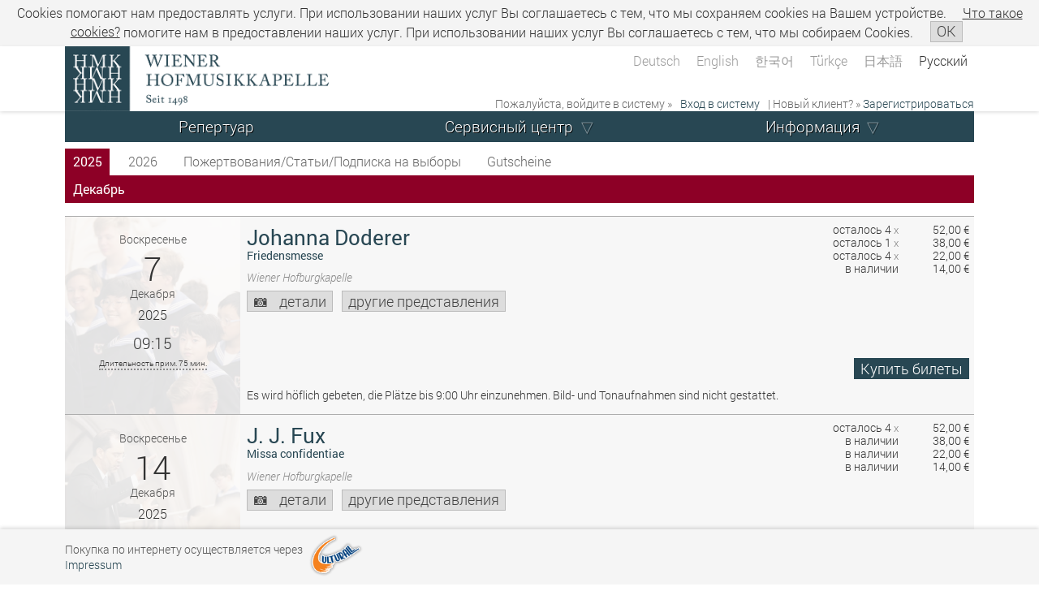

--- FILE ---
content_type: text/html; charset=UTF-8
request_url: https://www.culturall.com/ticket/hmk/performance_schedule.mc?language=11&month=4&view=month&year=2022&process_mode=normal&type=month_menu
body_size: 14540
content:
<!DOCTYPE html>
<html>
<head>
<!-- SIP .200.47 -->

  <title>Wiener Hofmusikkapelle</title>

  <meta charset="UTF-8" />
	<meta name="author" content="Culturall HandelsgmbH." />
  <meta name="description" content="Komödie am Kai/Culturall" />
  <meta name="keywords" content="Komödie am Kai/Culturall" />
  <meta name="viewport" content="width=device-width, initial-scale=1" />


	<link rel="stylesheet" type="text/css" href="/ticket/hmk/styles/jqueryui/jqueryui.mos" />
	<link rel="stylesheet" type="text/css" href="/ticket/hmk/styles/default.mos" />
	<link rel="stylesheet" type="text/css" href="/ticket/hmk/styles/performance_schedule.mos" />

  
<script type="text/javascript" src="/ticket/hmk/javascript/jquery/jquery.js"></script>
<script type="text/javascript" src="/ticket/hmk/javascript/jqueryui/jqueryui.js"></script>

<script type="text/javascript">
/* <![CDATA[ */
var js_time_begin = Math.floor((new Date().getTime())/1000);
var server_time_at_page_load = 1765066324;
window.global_ajax_requests_running = 0;
window.global_current_customer_number = '';
var $jQuery = jQuery.noConflict();
$jQuery.ajaxSetup({
	'timeout': 90000,
	'traditional': true,
	'cache': false,
	'type': 'POST',
	'headers':{
		'cache-control': 'no-cache'
	}
});
$jQuery(document).ajaxError(function (e, jqXHR, ajaxSettings, thrownError) {
    if (jqXHR.status === 0 || jqXHR.readyState === 0) {
      return;
    }
});
$jQuery('html').ajaxStart(function() {
	window.global_ajax_requests_running++;
	document.documentElement.style.cursor = 'progress';
});
$jQuery('html').ajaxComplete(function() {
	window.global_ajax_requests_running--;
	if (window.global_ajax_requests_running <= 0) {
		document.documentElement.style.cursor = 'auto';
		window.global_ajax_requests_running = 0;
	}
});
$jQuery(document).ready(function () {
	$jQuery(document).keyup(function(e) {
		if(e.keyCode === 27) {
			e.preventDefault();
		}
	});

  get_global_device_info(false);

  try {
		window.addEventListener('resize', function() {get_global_device_info(true);}, false);
  } catch (e) {}

  try {
    window.addEventListener('orientationchange', function () {get_global_device_info(true);});
  } catch (e) {}

  try {
    window.onresize = get_global_device_info(true);
  } catch (e) {}

  try {
    if (!navigator.cookieEnabled) {
      $jQuery('#enable_cookies_info').css('display', '');
    }
  } catch (e) {}




});
var tab_id;
try {
	tab_id = window.sessionStorage.getItem('tab_id');
	if (tab_id === null) {
		window.sessionStorage.setItem('tab_id', 'tab_id_'+parseInt(Math.random()*10000000000000000));
	}
	tab_id = window.sessionStorage.getItem('tab_id');
} catch (err) {
}

$jQuery.ajaxPrefilter(function (options, originalOptions, jqXHR) {
	if (options.processData == true) {

    var js_time_now = Math.floor((new Date().getTime())/1000);
    var seconds_since_page_load = (js_time_now-js_time_begin);

    options.data = jQuery.param($jQuery.extend(originalOptions.data||{}, {
      '___browser_tab_id': ((tab_id !== null)?tab_id:'not_supported'),
      '___client_time_at_ajax_request': js_time_now,
      '___seconds_since_page_load': seconds_since_page_load,
			'___server_time_at_page_load': server_time_at_page_load,
      '___random_page_generation_id': 3664450421
    }));
  }
});
function userAborted (requestObject) {
	if (((requestObject.status + requestObject.readyState) == 0) && (requestObject.statusText != "timeout")) {
		return true;
	}
  return false;
}
function isScrolledIntoView (elem, offset) {
	if (elem == null) {
		return false;
	}
	var docViewTop = $jQuery(window).scrollTop();
	var docViewBottom = docViewTop + $jQuery(window).height();

	var checkTop = docViewTop;
	var checkBottom = docViewBottom;

	if (typeof(offset) == 'number') {
		checkTop = (docViewTop-offset);
		checkBottom = (docViewBottom+offset);
	}

	var elemTop = $jQuery(elem).offset().top;
	var elemBottom = elemTop + $jQuery(elem).height();

	return ((elemTop <= checkBottom) && (elemBottom >= checkTop));
}
function scrollElementIntoView (elem, offset) {
  if ($jQuery(elem).length > 0) {
    if (!isScrolledIntoView(elem, offset*-1)) {
      var current_element_offset = $jQuery(elem).offset().top;

      $jQuery('body, html').stop().animate({ scrollTop: current_element_offset-offset }, 200);
    }
  }
}
function show_full_overlay_loader (text) {
	if ($jQuery('#_full_overlay_loader').length > 0) {
    $jQuery('#_full_overlay_loader_text').html(text);
  } else {
		$jQuery('body').prepend('<div id="_full_overlay_loader" style="top: 0;  left: 0;  width: 100vw;  height: 100vh;  z-index: 2000;  position: fixed;  background-color: rgba(0, 0, 0, 0.7); display: flex;  flex-flow:column nowrap;  justify-content: center;  align-items: center;  padding-top: 2%;"><div class="progress_bar_animation_container"><div></div></div><div id="_full_overlay_loader_text" style="text-align: center; font-size: 1.5em; text-shadow: 0 0.1em 0.1em #000; text-align: center; color: #FFF; line-height: 2em;">'+text+'</div></div>');
	}
}
function numPadButtonWithoutNumlock (event) {
	var returnval = false;
  try {
    if (event.code.substr(0, 6) == 'Numpad') {
      if (!event.key.match(/^\d$/)) {
        returnval = true;
      }
    }
  } catch (e) {}
  return returnval;
}
function hide_full_overlay_loader () {
	if ($jQuery('#_full_overlay_loader').length > 0) {
		$jQuery('#_full_overlay_loader').remove();
	}
}
function show_general_error_message_dialog (text, modal) {
	var new_error_message_dialog_id = '_error_message_dialog_'+parseInt(Math.random()*10000000000000000);
  $jQuery('body').prepend('<div id="'+new_error_message_dialog_id+'" style="display: none;"><div class="err">'+text+'</div></div>');
	$jQuery('#'+new_error_message_dialog_id).dialog({
		'dialogClass': '_general_error_message_dialog',
		'resizable': false,
    'width': 500,
		'title': 'Внимание',
		'modal': modal,
		'buttons': [
			{
				'text': 'OK',
        'class': 'process',
				'click': function () {
					$jQuery(this).dialog('destroy');
				}
			}
		]
	});
}
function show_general_message_dialog (text, title, modal) {
	show_general_message_dialog(text, title, modal, null);
}
function show_general_message_dialog (text, title, modal, extraClasses) {
	show_general_message_dialog(text, title, modal, extraClasses, null);
}
function show_general_message_dialog (text, title, modal, extraClasses, eval_after_ok) {
	var new_general_message_dialog_id = '_general_message_dialog_'+parseInt(Math.random()*10000000000000000);
  $jQuery('body').prepend('<div id="'+new_general_message_dialog_id+'" style="display: none;"><div class="_general_message_dialog_content">'+text+'</div></div>');
	$jQuery('#'+new_general_message_dialog_id).dialog({
		'dialogClass': '_general_message_dialog'+(((extraClasses != null) && (extraClasses.length > 0))?' '+extraClasses:''),
		'resizable': false,
		'title': title,
		'modal': modal,
    'close': function (event, ui) {
      if (eval_after_ok != null) {
        try {
          $jQuery.globalEval(eval_after_ok);
        } catch (e) {}
      }
    },
		'buttons': [
			{
				'text': 'OK',
        'class': 'process',
				'click': function () {
					$jQuery(this).dialog('destroy');
          if (eval_after_ok != null) {
            try {
              $jQuery.globalEval(eval_after_ok);
            } catch (e) {}
          }
				}
			}
		]
	});
}
function show_general_question_dialog (text, title, modal, extraClasses, eval_after_option_1, eval_after_option_2, eval_after_close, option_1_text, option_2_text) {
	var new_general_question_dialog_id = '_general_question_dialog_'+parseInt(Math.random()*10000000000000000);
  $jQuery('body').prepend('<div id="'+new_general_question_dialog_id+'" style="display: none;"><div class="_general_question_dialog_content">'+text+'</div></div>');
	$jQuery('#'+new_general_question_dialog_id).dialog({
		'dialogClass': '_general_question_dialog'+(((extraClasses != null) && (extraClasses.length > 0))?' '+extraClasses:''),
		'resizable': false,
		'title': title,
		'width': '30em',
		'modal': modal,
    'close': function (event, ui) {
      if (eval_after_close != null) {
        try {
          $jQuery.globalEval(eval_after_close);
        } catch (e) {}
      }
    },
		'buttons': [
			{
				'text': option_1_text,
        'class': 'process',
				'click': function () {
					$jQuery(this).dialog('destroy');
          if (eval_after_option_1 != null) {
            try {
              $jQuery.globalEval(eval_after_option_1);
            } catch (e) {}
          }
				}
			},
			{
				'text': option_2_text,
				'click': function () {
					$jQuery(this).dialog('destroy');
          if (eval_after_option_2 != null) {
            try {
              $jQuery.globalEval(eval_after_option_2);
            } catch (e) {}
          }
				}
			}
		]
	});
}
function kill_iframe () {
  if (self != parent) {
    var new_location = self.location;

    var matched_location = self.location.href.match(/^https:\/\/.+/);
    if ((typeof(matched_location) !== 'undefined') && (matched_location !== null)) {
      var matched_args = self.location.href.match(/\?/);
      if ((typeof(matched_args) !== 'undefined') && (matched_args !== null)) {
        new_location = new_location+'&iframe_killed=1';
      } else {
        new_location = new_location+'?iframe_killed=1';
      }
    }

    parent.location = new_location;
  }
}
function open_center_overlay_iframe (url) {
  open_center_overlay_iframe(url, null);
}
function open_center_overlay_iframe (url, max_width_px) {
  if ((url == null) || (url.length == 0)) return ;
  if ($jQuery('#_center_iframe_overlay').length > 0) {
    $jQuery('#_center_iframe_overlay').remove()
  }

  try {stopCount();} catch (e) {}

  $jQuery('body').append('<div id="_center_iframe_overlay"><div id="_cio_container"'+((max_width_px != null)?' style="max-width: '+max_width_px+'px"':'')+'><div id="_cio_content"></div></div></div>');

  setTimeout(function () {$jQuery('#_cio_content').append('<iframe id="_center_iframe_overlay_iframe" name="cult_center_modal_iframe" src="'+url+'"></iframe>'); }, 30);
}
function get_global_device_info (reload) {

  if ((typeof(window.udi) !== 'Object') || reload) {
    window.udi = new Object();

    window.udi.touchEnabled = false;
    window.udi.touchPoints = -1;
    window.udi.hasMouse = false;

    window.udi.innerHeightPx = -1;
    window.udi.innerWidthPx = -1;
    window.udi.innerDiameterPx = -1;

    window.udi.screenHeightPx = -1;
    window.udi.screenWidthPx = -1;
    window.udi.screenDiameterPx = -1;

    window.udi.browserName = 'unknown';
    window.udi.browserCodeName = 'unknown';
    window.udi.browserVersion = 'unknown';
    window.udi.platform = 'unknown';

    window.udi.os = 'unknown';

    window.udi.is_culturall_app = false;
    window.udi.culturall_app_type = 'unknown';
    window.udi.is_culturall_app_android = false;
    window.udi.is_culturall_app_ios = false;

    window.udi.deviceType = 'unknown';


    try {
      if ("maxTouchPoints" in navigator) {
        window.udi.touchEnabled = navigator.maxTouchPoints > 0;
        window.udi.touchPoints = navigator.maxTouchPoints;
      } else if ("msMaxTouchPoints" in navigator) {
        window.udi.touchEnabled = navigator.msMaxTouchPoints > 0;
        window.udi.touchPoints = navigator.msMaxTouchPoints;
      } else {
        var mQ = window.matchMedia && matchMedia("(pointer:coarse)");
        if (mQ && mQ.media === "(pointer:coarse)") {
          window.udi.touchEnabled = !!mQ.matches;
        } else if ('orientation' in window) {
          window.udi.touchEnabled = true;
        } else {
          var UA = navigator.userAgent;
          window.udi.touchEnabled = (
            /\b(BlackBerry|webOS|iPhone|IEMobile)\b/i.test(UA) ||
            /\b(Android|Windows Phone|iPad|iPod)\b/i.test(UA)
          );
        }
      }

      if (window.udi.hasOwnProperty('touchEnabled') && !window.udi.hasOwnProperty('touchEnabled')) {
        window.udi.touchPoints = 1;
      }
    } catch (e) { window.udi.error_touch = e.message; }


    try {
      if (matchMedia('(pointer:fine)').matches) {
        window.udi.hasMouse = true;
      } else {
        window.udi.hasMouse = false;
      }
    } catch (e) { window.udi.error_mouse = e.message; }



    try {
      window.udi.innerHeightPx = window.innerHeight;
      window.udi.innerWidthPx = window.innerWidth;
      window.udi.innerDiameterPx = Math.round(Math.sqrt(Math.pow(window.innerHeight, 2)+Math.pow(window.innerWidth, 2)));

      window.udi.screenHeightPx = window.screen.height;
      window.udi.screenWidthPx = window.screen.width;
      window.udi.screenDiameterPx = Math.round(Math.sqrt(Math.pow(window.screen.height, 2)+Math.pow(window.screen.width, 2)));
    } catch (e) { window.udi.error_dimensions = e.message; }


    try {
      window.udi.browserName = navigator.appName;
      window.udi.browserCodeName = navigator.appCodeName;
      window.udi.browserVersion = navigator.appVersion;
      window.udi.platform = navigator.platform;
    } catch (e) { window.udi.error_browser = e.message; }


    try {
      if (navigator.appVersion.indexOf("X11") != -1) window.udi.os = 'unix';
      if (navigator.appVersion.indexOf("Linux") != -1) window.udi.os = 'linux';
      if (navigator.appVersion.indexOf("Win") != -1) window.udi.os = 'windows';
      if (navigator.appVersion.indexOf("Mac") != -1) window.udi.os = 'macos';
      if (navigator.appVersion.indexOf("Android") != -1) window.udi.os = 'android';
      if (
            (   navigator.appVersion.match(/(iPad)/) ||
                (navigator.platform === 'MacIntel' && navigator.maxTouchPoints > 1)
            ) ||
            (
              navigator.appVersion.match(/(iPhone)/) ||
              navigator.appVersion.match(/(iPod)/)
            )
          ) {
        window.udi.os = 'ios';
      }
    } catch (e) { window.udi.error_os = e.message; }




    try {


      if (typeof(CulturallApp) !== 'undefined') {
        window.udi.is_culturall_app = true;
        window.udi.os = 'android';
      } else if (
        (typeof(window) !== 'undefined') &&
        (typeof(window.webkit) !== 'undefined') &&
        (typeof(window.webkit.messageHandlers) !== 'undefined') &&
        (typeof(window.webkit.messageHandlers.webViewComm) !== 'undefined')
      ) {
        window.udi.is_culturall_app = true;
        window.udi.os = 'ios';
      }

      if (window.udi.is_culturall_app && (window.udi.os === 'android')) {
        window.udi.is_culturall_app_android = true;
      } else { window.udi.is_culturall_app_android = false; }

      if (window.udi.is_culturall_app && (window.udi.os === 'ios')) {
        window.udi.is_culturall_app_ios = true;
      } else { window.udi.is_culturall_app_ios = false; }
    } catch (e) { window.udi.error_app = e.message; }






    try {
      window.udi.deviceType = 'desktop';
      if (  (!window.udi.hasMouse && window.udi.touchEnabled) ||
            (window.udi.culturall_app)
      ) {
        window.udi.deviceType = 'mobile';
      }
    } catch (e) { window.udi.error_device_type = e.message; }







    try {
      if (!navigator.cookieEnabled) {
        window.udi.cookiesDisabled = true;
      } 
    } catch (e) { window.udi.error_cookiesDisabled = e.message; }



    if (!reload) {
      $jQuery.ajax({
        'url': '/ticket/hmk/ajax/device_info.mc',
        'dataType': 'json',
        'data': {
          'get': 'set_device_info',
          'device_info_json_string': JSON.stringify(window.udi)
        },
        'beforeSend': function() {},
        'success': function(json) {
          if (typeof(json.script) != 'undefined') $jQuery.globalEval(json.script);
        },
        'error': function(requestObject, statusText, exceptionObject) {}
      });
    }

  }



  return window.udi;
}
/* ]]> */
</script>





	<script type="text/javascript">
	/* <![CDATA[ */
	$jQuery(document).ready(function() {
		var element_counter = 0;
		switch_to_right_align_after_elements = 2;
		$jQuery('#menu > ul > li').each(function (index, li_element) {
			if (element_counter >= switch_to_right_align_after_elements) {
				$jQuery(li_element).addClass('align_from_right');
			} else {
				$jQuery(li_element).addClass('align_from_left');
			}
			element_counter++;
		});


		$jQuery('body').prepend('<div id="em_checker_temp" style="width: 1em; visibility: hidden;"></div>');
		var em1_pixelsize = document.getElementById('em_checker_temp').clientWidth;
		var ww = document.body.clientWidth;
		$jQuery('#em_checker_temp').remove();
		if (false || ((ww/em1_pixelsize) < 49)) {
			$jQuery("#menu li.expand > div > span.text_only > span, #menu li.expand > div > span > a").click(function(event) {
				event.preventDefault();
				$jQuery(this).parents('li').first().toggleClass('hover');
			});
		}
		if ($jQuery('.ticket_help_teaser').length) {
			$jQuery('.ticket_help_teaser').prepend('<div class="ticket_help_teaser_toggle" onclick="toggle_ticket_help_teaser();">X</div>');
			if ((ww/em1_pixelsize) < 78) {
				setTimeout(function () {
					$jQuery('.ticket_help_teaser').addClass('highlighted ticket_help_teaser_toggled')
					$jQuery('.ticket_help_teaser').switchClass('highlighted', '', 100, function () {
						$jQuery('.ticket_help_teaser').switchClass('', 'highlighted', 100, function () {
							$jQuery('.ticket_help_teaser').switchClass('highlighted', '', 100, function () {
							});
						});
					});
				}, 20000);
			} else {
				$jQuery('.ticket_help_teaser').addClass('ticket_help_teaser_toggled');
			}
		}

	});

	function toggle_ticket_help_teaser () {
		$jQuery('.ticket_help_teaser').toggleClass('ticket_help_teaser_toggled');
	}

	function toggle_menu () {
		$jQuery('#menu_container').toggleClass('menu_toggled');
	}

	/* ]]> */
	</script>


</head>
<body id="body" class="process_mode_normal desktop">
<div class="cookie_info_box" id="cookie_info_box">
<p>Cookies помогают нам предоставлять услуги. При использовании наших услуг Вы соглашаетесь с тем, что мы сохраняем сookies  на Вашем устройстве. <a href="javascript: void(0);" onclick="$jQuery('#cookie_info_box_additional_info').show('blind'); $jQuery('#cookie_info_box').addClass('cookie_info_box_additional_info_open'); return false;">Что такое сookies?</a> <span class="extra_note">помогите нам в предоставлении наших услуг. При использовании наших услуг Вы соглашаетесь с тем, что мы собираем Cookies.</span> <a href="javascript: void(0);" onclick="$jQuery.ajax({type: 'POST', url: '/ticket/hmk/ajax/cookie.mc', data: ({'get' : 'set_hide_cookie_info', 'hide': 1})}); $jQuery('#cookie_info_box').hide('blind'); try {$jQuery('#body').addClass('cookie_info_hidden')} catch (e) {}; return false;" class="button"><span>OK</span></a></p>
<div class="additional_info" id="cookie_info_box_additional_info" style="display:none;">
<h1>Общая информация</h1>
<p>При посещении нашей страницы, если Вы разрешаете cookies в браузере/прочей программе, это означает для нас, что Вы желаете пользоваться нашими продуктами и услугами и соглашаетесь с использованием cookies.</p>
<h1>о сookies и как мы их используем</h1>
<p>Сookies - небольшие текстовые файлы, которые сохраняются на диске Вашего компьютера/прочего устройства. Они содержат идентификационный номер, по которому наша система распознает Ваше устройство и Вас как пользователя.</p>
<p>Также сookies используются для:</p>
<ul>
<li>сохранения билетов и прочих артикулов в корзине</li>
<li>логина текущего пользователя</li>
<li>индивидуальной сервисной информации</li>
<li>улучшения безопасности</li>
<li>избежания попыток онлайн-мошенничества</li>
</ul>
<p>С сookies Вы можете пользоваться всеми нашими сервисами.<br/>
Если Вы деактивировали в браузере принятие сookies, Вы не сможете, например, помещать билеты и артикулы в корзину, а также использовать прочие сервисы, где необходима идентификация пользователя.</p>
<h1>Настройки браузера</h1>
<p>В меню "Справка" Вашего браузера Вы можете найти более подробную информацию о том, как настроить Ваш браузер на прием и блокирование сookies.</p>
</div>
</div>


	<div id="main_container">
		<div id="main">
			<div id="header_container">
				<div id="header">
					<div id="header_top_container">
						<div id="header_top">
							<div id="header_top_logo"></div>
							<div id="header_top_text">Wiener Hofmusikkapelle</div>
							<div class="language_select_container">
								<div class="language_select">
									<div class="language_select_links">
										<a  href="/ticket/hmk/performance_schedule.mc?type=month_menu&amp;year=2022&amp;process_mode=normal&amp;view=month&amp;month=4&amp;language=1">Deutsch</a>										<a  href="/ticket/hmk/performance_schedule.mc?process_mode=normal&amp;view=month&amp;month=4&amp;language=2&amp;type=month_menu&amp;year=2022">English</a>										<a  href="/ticket/hmk/performance_schedule.mc?type=month_menu&amp;year=2022&amp;process_mode=normal&amp;view=month&amp;month=4&amp;language=8">&#xD55C;&#xAD6D;&#xC5B4;</a>										<a  href="/ticket/hmk/performance_schedule.mc?year=2022&amp;type=month_menu&amp;language=7&amp;month=4&amp;view=month&amp;process_mode=normal">T&uuml;rk&ccedil;e</a>										<a  href="/ticket/hmk/performance_schedule.mc?year=2022&amp;type=month_menu&amp;language=10&amp;month=4&amp;process_mode=normal&amp;view=month">&#x65E5;&#x672C;&#x8A9E;</a>										<a  class="selected" href="/ticket/hmk/performance_schedule.mc?process_mode=normal&amp;view=month&amp;month=4&amp;language=11&amp;type=month_menu&amp;year=2022">&#x420;&#x443;&#x441;&#x441;&#x43A;&#x438;&#x439;</a>									</div>
								</div>
							</div>
						<div class="loginTeaser not_logged_in">
<span class="please_login_text">Пожалуйста, войдите в систему &raquo;</span> <a href="/ticket/hmk/login.mc?process_mode=normal" class="login_teaser_link_to_login"><span>Вход в систему</span></a> <span class="new_customer_text">| Новый клиент? &raquo;</span> <a href="/ticket/hmk/new_user.mc?process_mode=normal" class="login_teaser_link_to_register"><span>Зарегистрироваться</span></a>
</div>
						</div>
					</div>

					<div id="menu_container">
						<div id="menu_toggle">
							<div id="headline_container"><div id="headline">Hofmusikkapelle</div></div>
							<a id="menu_service" href="javascript: void(0);" onclick="toggle_menu(); return false;"><span>&#9776;</span></a>
						</div>
						<div class="loginTeaser not_logged_in">
<span class="please_login_text">Пожалуйста, войдите в систему &raquo;</span> <a href="/ticket/hmk/login.mc?process_mode=normal" class="login_teaser_link_to_login"><span>Вход в систему</span></a> <span class="new_customer_text">| Новый клиент? &raquo;</span> <a href="/ticket/hmk/new_user.mc?process_mode=normal" class="login_teaser_link_to_register"><span>Зарегистрироваться</span></a>
</div>
						<div class="language_select_container">
							<div class="language_select">
								<div class="language_select_links">
							<a  href="/ticket/hmk/performance_schedule.mc?type=month_menu&amp;year=2022&amp;process_mode=normal&amp;view=month&amp;month=4&amp;language=1">Deutsch</a>							<a  href="/ticket/hmk/performance_schedule.mc?year=2022&amp;type=month_menu&amp;language=2&amp;month=4&amp;process_mode=normal&amp;view=month">English</a>							<a  href="/ticket/hmk/performance_schedule.mc?type=month_menu&amp;year=2022&amp;view=month&amp;process_mode=normal&amp;month=4&amp;language=8">&#xD55C;&#xAD6D;&#xC5B4;</a>							<a  href="/ticket/hmk/performance_schedule.mc?type=month_menu&amp;year=2022&amp;process_mode=normal&amp;view=month&amp;month=4&amp;language=7">T&uuml;rk&ccedil;e</a>							<a  href="/ticket/hmk/performance_schedule.mc?year=2022&amp;type=month_menu&amp;language=10&amp;month=4&amp;process_mode=normal&amp;view=month">&#x65E5;&#x672C;&#x8A9E;</a>							<a  class="selected" href="/ticket/hmk/performance_schedule.mc?view=month&amp;process_mode=normal&amp;month=4&amp;language=11&amp;type=month_menu&amp;year=2022">&#x420;&#x443;&#x441;&#x441;&#x43A;&#x438;&#x439;</a>								</div>
							</div>
						</div>
						<div id="menu"><ul><li class="first parent"><div><span><a href="/ticket/hmk/performance_schedule.mc">Репертуар</a></span></div></li><li class="expand"><div><span><a href="/ticket/hmk/cc/">Сервисный центр</a></span><ul><li class="first"><div><span><a href="/ticket/hmk/cc/reprint_bill.mc">Повторная печать счета</a></span></div></li><li><div><span><a href="/ticket/hmk/cc/reprint_ticket.mc">Повторная печать купонов</a></span></div></li><li><div><span><a href="/ticket/hmk/cc/manage_print_ticket_user.mc">Изменить имя посетителя</a></span></div></li><li><div><span><a href="/ticket/hmk/cc/purchase_overview.mc">Обзор заказов</a></span></div></li><li><div><span><a href="/ticket/hmk/cc/confirm_delivered_ticket.mc">Подтвердить получение билетов</a></span></div></li><li><div><span><a href="/ticket/hmk/cc/cancel_tickets.mc">Отменить заказ</a></span></div></li><li class="expand"><div><span><a href="/ticket/hmk/cc/commission_ticket_manager.mc">Комиссионная продажа</a></span><ul><li class="first"><div><span><a href="/ticket/hmk/cc/commission_ticket_manager.mc">Продать билеты комиссионно</a></span></div></li><li class="last"><div><span><a href="/ticket/hmk/cc/sold_commission_tickets_overview.mc">Все проданные билеты</a></span></div></li></ul>
</div></li></ul>
</div></li><li class="expand"><div><span class="text_only"><span>Информация</span></span><ul><li class="first"><div><span><a href="/ticket/hmk/static/terms/11.mc">Общие условия сделки</a></span></div></li><li><div><span><a href="/ticket/hmk/static/data_privacy.mc">Положение о конфиденциальности</a></span></div></li><li><div><span><a href="/ticket/hmk/static/instructions_sp.mc">Интернет-покупка</a></span></div></li><li><div><span><a href="/ticket/hmk/static/browser_settings.mc">Конфигурация браузера</a></span></div></li></ul>
</div></li></ul>

</div>
					</div>
				</div>
			</div>
			<div id="content_container">
				<div class="ticket">
					
					<noscript><div class="errormsg"><div>ВНИМАНИЕ: не активирован JavaScript!<br/>Для нормальной работы сайта требуется JavaScript.<br/><br/>Пожалуйста, активируйте Javascript в настройках браузера. <br/>Инструкции и указания по активации JavaScript для Вашего браузера вы найдете по ссылке <a href="http://www.enable-javascript.com/de/" target="_blank">hier</a>.<br/>При возникновении технических вопросов обратитесь к администратору.</div></div></noscript>

					<div class="teasers first_teasers">
						<div class="shopping_cart_teaser empty">
	<span class="scsmall"></span>
	<div class="shopping_cart_count"></div>
	<div class="shopping_cart_time hover_tooltip_element"  style="display: none;"><span class="circular_loading_animation"><svg class="cla_circular" viewBox="25 25 50 50"><circle class="cla_path" cx="50" cy="50" r="20" fill="none" stroke-width="5" stroke-miterlimit="10"/></svg></span></div>
</div>
<div class="shopping_cart_mini"></div>

<script type="text/javascript">
/* <![CDATA[ */
var shopping_cart_teaser_ajax_count = 0;
var shopping_cart_teaser_error_count = 0;


$jQuery('.shopping_cart_time').tooltip({
	'items': '*',
	'tooltipClass': 'shopping_cart_teaser_tooltip',
	'position': { 'my': 'right top', 'at': 'right+20px bottom+20px', 'collision': 'flip' },
  'content': '<div class=\"shopping_cart_teaser_tooltip_content\"><div class=\"_shopping_cart_teaser\"><p>Билеты / единицы временно зарезервированы.</p><table class=\"time_box\"><tbody><tr><th>До следующего клика:</th><td class=\"countdown\"></td></tr><tr><th>Всего осталось:</th><td class=\"time_left\"></td></tr></tbody></table></div></div>'
});






function shopping_cart_teaser_content() {
	if (shopping_cart_teaser_ajax_count == 0) {
		shopping_cart_teaser_ajax_count++;

		var args = new Object();
		args['get'] = 'shopping_cart_teaser_details';
		

		$jQuery.ajax({
			'type': "POST",
			'url': '/ticket/hmk/ajax/shopping_cart_teaser.md',
			'dataType': 'json',
			'cache': 'false',
			'data': args,
			'beforeSend': function ()	{ stopCount();
															},
			'success': function (json)	{
				shopping_cart_teaser_ajax_count--;

				if (typeof(json.shopping_cart_teaser_content) !== 'undefined')	{
					if (typeof(json.shopping_cart_teaser_content.script) !== 'undefined') $jQuery.globalEval(json.shopping_cart_teaser_content.script);
				}

				try {
					if (typeof(json.shopping_cart_mini) !== 'undefined')	{
						set_shopping_cart_footer(json.shopping_cart_mini);
					}
				} catch (err) {}
			},
			'error':	function (requestObject, statusText, exceptionObject)	{
				shopping_cart_teaser_ajax_count--;
				setTimeout(function () {
					shopping_cart_teaser_error_count++;
					if (shopping_cart_teaser_error_count < 10) {
						shopping_cart_teaser_content();
					}
				}, 3000);
			}
		});
	}
};

var countdown;
var time_left;
var shopping_cart_teaser_thread;

function Countdown(cd, tl) {
	countdown = cd;
	time_left = tl;
	stopCount();
	Count();
};

function Count() {
	var countdown_s;
	var countdown_h = Math.floor(countdown/3600);
	var countdown_m = Math.floor((countdown - (countdown_h * 3600))/60);
	var display_countdown;

	countdown_s = (countdown-(countdown_h*3600))%60;
	if (countdown_s < 10) {countdown_s = "0"+countdown_s;}
	if (countdown_h > 0) {
		if (countdown_m < 10) {countdown_m = "0"+s;}
		display_countdown = countdown_h+":"+countdown_m+":"+countdown_s;
	} else {
		display_countdown = countdown_m+":"+countdown_s;
	}

	var time_left_s;
	var time_left_h = Math.floor(time_left/3600);
	var time_left_m = Math.floor((time_left - (time_left_h * 3600))/60);
	var display_time_left;
	time_left_s = (time_left-(time_left_h*3600))%60;
	if (time_left_s < 10) {time_left_s = "0"+time_left_s;}
	if (time_left_h > 0) {
		if (time_left_m < 10) {time_left_m = "0"+s;}
		display_time_left = time_left_h+":"+time_left_m+":"+time_left_s;
	} else {
		display_time_left = time_left_m+":"+time_left_s;
	}

	var element_cd = document.getElementById('countdown');
	var element_tl = document.getElementById('time_left');
	if (element_cd) { element_cd.innerHTML = display_countdown; }
  if (element_tl) { element_tl.innerHTML = display_time_left; }

  $jQuery('.countdown').html(display_countdown+'мин.');
  $jQuery('.time_left').html(display_time_left+'мин.');


	if (countdown <= 120) {
		if (countdown%2 && (countdown > 110  || (countdown > 50 && countdown < 60) || countdown < 10) ) {
			$jQuery('.shopping_cart_time').html('&nbsp;');
		}else {
			$jQuery('.shopping_cart_time').html("зарезервировано еще "+display_countdown+" минут(у, ы)");
		}
	} else if (countdown >= 0) {
		$jQuery('.shopping_cart_time').html("зарезервировано еще "+display_countdown+" минут(у, ы)");
	}

	countdown--;
	time_left--;
	if (countdown == -1) { // damit 0 selbst noch angezeigt wird
		document.location.href='/ticket/hmk/shopping_cart.mc?action=delete_shopping_cart&amp;timeout=1';
	} else {
		shopping_cart_teaser_thread = window.setTimeout('Count()',1000);
	}
};

function stopCount() {
	window.clearTimeout(shopping_cart_teaser_thread);
};

$jQuery(document).ready(function () {
	shopping_cart_teaser_content();
});
/* ]]> */
</script>

						<div class="buying_process_bigbutton">
							

						</div>
					</div>
					<div class="content performance_schedule">
						<div id="enable_cookies_info" class="warningmsg" style="display: none;"><div>Um diese Webseite nutzen zu können stellen Sie bitte sicher, dass ihr Browser Cookies akzeptiert.</div></div>
<div class="info_text "></div><script type="text/javascript">
/* <![CDATA[ */

if (window.check_performance_scroll_timeout_diff == null) {
	window.check_performance_scroll_timeout_diff = 0;
}


function check_performance_scroll_timeout (diff) {
	if (typeof(window.performances_pbutton_ajax) != 'undefined') {
		window.check_performance_scroll_timeout_diff += diff;
		if (window.check_performance_scroll_timeout_diff <= 0) {
			window.check_performance_scroll_timeout_diff = 0;
			$jQuery.each(window.performances_pbutton_ajax, function (performance_id, performance_object) {
				if (isScrolledIntoView(document.getElementById('sv_performance_'+performance_id), 150)) {
					if ((typeof(performance_object['livestream_datetime_loaded_status']) != 'undefined') && (performance_object['livestream_datetime_loaded_status'] == 'unloaded')) {
						load_datetime_from_performance(performance_object['args']['id'],	performance_object['args']['dom_id']);
					}

					if (performance_object['status'] != 'unloaded') return true;

					if (document.getElementById('performance_'+performance_id+'_purchase_button') != null) {
						get_performance(document.getElementById('performance_'+performance_id+'_purchase_button'),
							performance_object['args']['selling_mode'],
							performance_object['args']['show_prices'],
							performance_object['args']['show_purchase_link'],
							performance_object['args']['show_details_link'],
							performance_object['args']['show_work_performances_link'],
							performance_object['args']['id'],
							performance_object['args']['dom_id'],
							performance_object['args']['additional_offer']
						);

					}

					if ($jQuery('.vorst_logo_image_div#vorst_logo_'+performance_object['args']['dom_id']+performance_object['args']['id']).length) {
						var img_element = $jQuery('.vorst_logo_image_div#vorst_logo_'+performance_object['args']['dom_id']+performance_object['args']['id']);
						var parent_element = $jQuery(img_element.closest('.vorst_logo'));

						if (parent_element.hasClass('not_loaded_yet') && parent_element.is(':visible')) {
							img_element.css('background-image', 'url('+img_element.attr('data-original')+')');
							parent_element.removeClass('not_loaded_yet');
						}
					}
				}
			});
		} else if (diff == 1) {
			setTimeout(function () {
				check_performance_scroll_timeout(-1);
			}, 500);
		}
	}
}

$jQuery(window).scroll(function() {
	check_performance_scroll_timeout(1);
});

function set_image_resize (jQuery_img_element, crop) {
	var parent_element = $jQuery(jQuery_img_element).parent();
	parent_width = parent_element.width();
	parent_height = parent_element.height();
	var parent_relation = parent_width/parent_height;
	var image_element = $jQuery(jQuery_img_element);
	var image = new Image();
	image.src = image_element[0].src;
	var img_relation = image.width/image.height;
	var rel_relation = img_relation/parent_relation;


	if (typeof(window.set_image_resize_date) === 'undefined') {
		window.set_image_resize_date = new Object();
	}

	if (typeof(window.set_image_resize_date['sv_performance__'+$jQuery(jQuery_img_element).attr('id')]) === 'undefined') {
		window.set_image_resize_date['sv_performance__'+$jQuery(jQuery_img_element).attr('id')] = new Object();
		window.set_image_resize_date['sv_performance__'+$jQuery(jQuery_img_element).attr('id')]['parent_width'] = parent_width;
		window.set_image_resize_date['sv_performance__'+$jQuery(jQuery_img_element).attr('id')]['parent_height'] = parent_height;
		setTimeout(function () {check_images_resize_after_ajax(jQuery_img_element, crop, 10)}, 1000);
	}

	var position_correction_percent = 0;
	if (crop) {
		$jQuery(parent_element).addClass('crop');
	}
	if (img_relation < parent_relation) {
		parent_element.removeClass("resize-y").addClass("resize-x");
		if (crop) {
			position_correction_percent = ((((parent_relation / img_relation)*100)-100)/2);
			image_element.css('top','-'+position_correction_percent+'%');
			image_element.css('left', '0');
		} else {
			position_correction_percent = ((((img_relation / parent_relation)*100)-100)/2);
			image_element.css('left',(position_correction_percent*-1)+'%');
			image_element.css('top', '0');
		}
	} else {
		parent_element.removeClass("resize-x").addClass("resize-y");
		if (crop) {
			position_correction_percent = ((((img_relation / parent_relation)*100)-100)/2);
			image_element.css('left','-'+position_correction_percent+'%');
			image_element.css('top', '0');
		} else {
			position_correction_percent = ((((parent_relation / img_relation)*100)-100)/2);
			image_element.css('top',(position_correction_percent*-1)+'%');
			image_element.css('left', '0');
		}
	}
}

function check_images_resize_after_ajax (jQuery_img_element, crop, tries_left) {
	if ((window.global_ajax_requests_running <= 0) || tries_left <= 1) {
		if (typeof(window.set_image_resize_date['sv_performance__'+$jQuery(jQuery_img_element).attr('id')]) != 'undefined') {
			var parent_element = $jQuery(jQuery_img_element).parent();
			parent_width = parent_element.width();
			parent_height = parent_element.height();

			if ((window.set_image_resize_date['sv_performance__'+$jQuery(jQuery_img_element).attr('id')]['parent_width'] != parent_width) || (window.set_image_resize_date['sv_performance__'+$jQuery(jQuery_img_element).attr('id')]['parent_height'] != parent_height)) {

        set_image_resize(jQuery_img_element, crop);
      } else {
				setTimeout(function () { check_images_resize_after_ajax(jQuery_img_element, crop, 0);}, 1000);
			}
		} else {
			if (tries_left >= 1) {
				setTimeout(function () { check_images_resize_after_ajax(jQuery_img_element, crop, (tries_left-1));}, 1000);
			}
		}
	} else {
		if (tries_left >= 1) {
			setTimeout(function () { check_images_resize_after_ajax(jQuery_img_element, crop, (tries_left-1));}, 1000);
		}
	}
}

var temporary_disable_purchase_button_timeout_in_seconds = 30;
function temporary_disable_purchase_button (id, element) {
  var button_div_id = 'performance_'+id+'_purchase_button';

  try {
    if ((element != null) && ($jQuery(element).length > 0)) {
      button_div_id = $jQuery(element).parent().attr('id');
    }
  } catch (e) {}

	setTimeout(function () {
		$jQuery('#'+button_div_id+' a.purchase_button').each(function() {
			disableButtonByElement(this);
		});
	}, 100);
	setTimeout(function () {
		$jQuery('#'+button_div_id+' a.purchase_button').each(function() {
			enableButtonByElement(this);
		});
	}, (temporary_disable_purchase_button_timeout_in_seconds*1000));
}


function enable_all_purchase_buttons () {
  $jQuery('a.purchase_button.button_disabled').each(function() {
    enableButtonByElement(this);
  });
}

$jQuery(window).on('pageshow', function() {
  enable_all_purchase_buttons();
});



function close_details (id) {
	$jQuery('#details_'+id).hide('blind', null, null, function() {
		$jQuery('#details_row_'+id).css('display', 'none');
		$jQuery('#details_'+id).html('');
	});
}

function details_click (id, vorst_num, e) {
	if($jQuery('#details_row_'+id).css('display') && $jQuery('#details_row_'+id).css('display') == 'block' && document.getElementById('details_'+id+'_details')){
		$jQuery('#details_'+id).hide('blind', null, null, function() {
			$jQuery('#details_row_'+id).css('display', 'none');
			$jQuery('#details_'+id).css('display', 'none');
			$jQuery('#details_'+id).html('');
			$jQuery('#sv_performance_'+id+' > .details').removeClass('details_open');
			$jQuery('#sv_performance_'+id+' > .details').removeClass('more_performances_open');
		});
	} else {
		if(document.getElementById('details_'+id+'_performances')){
			$jQuery('#details_'+id).hide('blind', null, null, function(){$jQuery('#details_'+id).css('display', 'none');});
		}

		$jQuery('#details_row_'+id).css('display', 'block');
		$jQuery('#details_loader_'+id).css('display', 'block');
		document.getElementById('details_loader_'+id).innerHTML = '<div class="progress_bar_animation_container"><div></div></div>';

		$jQuery.ajax({
			'type': 'POST',
			'url': "/ticket/hmk/ajax/performance.md",
			'data': ({
				'get': 'details'
				, 'dom_id': id
				, 'vorst_num': vorst_num
				, 'cache_self': "1"
			}),
			'beforeSend': function(){},
			'success': function(data){
				$jQuery('#details_'+id).html(data);
				$jQuery('#details_'+id).show('blind');
				$jQuery('#details_loader_'+id).css('display', 'none');
				$jQuery('#sv_performance_'+id+' > .details').addClass('details_open');
				$jQuery('#sv_performance_'+id+' > .details').removeClass('more_performances_open');
				setTimeout(function () {check_performance_scroll_timeout(1);}, 1100);
			},
			'error': function(requestObject, statusText, exceptionObject){
				$jQuery('#details_'+id).html('Возникла ошибка. Пожалуйста, повторите попытку позже.');
				$jQuery('#details_'+id).show('blind');
				$jQuery('#details_loader_'+id).css('display', 'none');
			}
		});

		$jQuery('#close_'+id).css('display', 'block');
		if (!isScrolledIntoView(document.getElementById('details_row_'+id), -300)) {
			var yoff=0;
			if (self.pageYOffset) {
				yoff = self.pageYOffset;
			} else if (document.documentElement && document.documentElement.scrollTop) {
				yoff = document.documentElement.scrollTop;
			} else if (document.body) {
				yoff = document.body.scrollTop;
			}
			if (navigator.appName != "Opera")	$jQuery('html, body').animate({scrollTop: yoff+300}, 500);
			else $jQuery('html').animate({scrollTop: yoff+300}, 500);
		}
	}
}

function more_performances (id, vorst_num, e) {
	if ($jQuery('#details_row_'+id).css('display') && ($jQuery('#details_row_'+id).css('display') == 'block') && document.getElementById('details_work_performances_'+id+'_performances')) {
		$jQuery('#details_'+id).hide('blind', null, null, function() {
			$jQuery('#details_row_'+id).css('display', 'none');
			$jQuery('#details_'+id).css('display', 'none');
			$jQuery('#details_'+id).html('');
			$jQuery('#sv_performance_'+id+' > .details').removeClass('more_performances_open');
			$jQuery('#sv_performance_'+id+' > .details').removeClass('details_open');
		});
	} else {
		if(document.getElementById('details_'+id+'_details')){
			$jQuery('#details_'+id).hide('blind', null, null, function(){$jQuery('#details_'+id).css('display', 'none');});
		}

		$jQuery('#details_row_'+id).css('display', 'block');
		$jQuery('#details_loader_'+id).css('display', 'block');
		document.getElementById('details_loader_'+id).innerHTML = '<div class="progress_bar_animation_container"><div></div></div>';

		$jQuery.ajax({
			'type': "POST",
			'url': '/ticket/hmk/ajax/performance.md',
			'data': ({
				'get': 'work_performances'
				, 'id': id
				, 'vorst_num': vorst_num
				
				, 'selling_mode': "Vorverkauf"
				
				, 'cache_self': "1"
			}) ,
			'success': function(data){
				$jQuery('#details_'+id).html(data);
				$jQuery('#details_'+id).show('blind');
				$jQuery('#details_loader_'+id).css('display', 'none');
				check_performance_scroll_timeout(0);
				setTimeout(function () {check_performance_scroll_timeout(1);}, 1100);
				$jQuery('#sv_performance_'+id+' > .details').addClass('more_performances_open');
				$jQuery('#sv_performance_'+id+' > .details').removeClass('details_open');
			},
			'error': function(requestObject, statusText, exceptionObject){
				$jQuery('#details_'+id).html('Возникла ошибка. Пожалуйста, повторите попытку позже.');
				$jQuery('#details_'+id).show('blind');
				$jQuery('#details_loader_'+id).css('display', 'none');
			}
		});

		$jQuery('#close_'+id).css('display', 'block');
		if (e != null) {
			if (!isScrolledIntoView(document.getElementById('details_row_'+id), -300)) {
				var yoff=0;
				if (self.pageYOffset) {
					yoff = self.pageYOffset;
				}else if (document.documentElement && document.documentElement.scrollTop){
					yoff = document.documentElement.scrollTop;
				}else if (document.body){
					yoff = document.body.scrollTop;
				}
				if (navigator.appName != "Opera")	$jQuery('html, body').animate({scrollTop: yoff+300}, 2000);
				else $jQuery('html').animate({scrollTop: yoff+300}, 2000);
			}
		}
	}
}






function details_and_more_performances (id, vorst_num, e) {
	if ($jQuery('#details_'+id).html().length > 0) {
    $jQuery('#details_'+id).hide('blind', null, null, function() {
			$jQuery('#details_row_'+id).css('display', 'none');
			$jQuery('#details_'+id).css('display', 'none');
			$jQuery('#details_'+id).html('');
		});
  } else {
		$jQuery('#details_row_'+id).css('display', 'block');
		$jQuery('#details_loader_'+id).css('display', 'block');
		document.getElementById('details_loader_'+id).innerHTML = '<div class="progress_bar_animation_container"><div></div></div>';

		$jQuery.ajax({
			'type': "POST",
			'url': '/ticket/hmk/ajax/performance.md',
			'data': ({
				'get': 'work_performances_and_details'
				, 'id': id
				, 'vorst_num': vorst_num
				
				, 'selling_mode': "Vorverkauf"
				, 'cache_self': "1"
			}) ,
			'success': function(data){
				$jQuery('#details_'+id).html(data);
				$jQuery('#details_'+id).show('blind'); $jQuery('#details_loader_'+id).css('display', 'none');
				check_performance_scroll_timeout(0);
				setTimeout(function () {check_performance_scroll_timeout(1);}, 1100);
			},
			'error': function(requestObject, statusText, exceptionObject){
				$jQuery('#details_'+id).html('Произошла ошибка, пожалуйста, повторите попытку позже. ');
				$jQuery('#details_'+id).show('blind');
				$jQuery('#details_loader_'+id).css('display', 'none');
			}
		});

		$jQuery('#close_'+id).css('display', 'block');
		if (e != null) {
			if (!isScrolledIntoView(document.getElementById('details_row_'+id), -300)) {
				var yoff=0;
				if (self.pageYOffset) {
					yoff = self.pageYOffset;
				}else if (document.documentElement && document.documentElement.scrollTop){
					yoff = document.documentElement.scrollTop;
				}else if (document.body){
					yoff = document.body.scrollTop;
				}
				if (navigator.appName != "Opera")	$jQuery('html, body').animate({scrollTop: yoff+300}, 2000);
				else $jQuery('html').animate({scrollTop: yoff+300}, 2000);
			}
		}
	}
}







function get_performance (element, selling_mode, show_prices, show_purchase_link, show_details_link, show_work_performances_link, id, dom_id, additional_offer) {
  window.performances_pbutton_ajax[((dom_id != null)?(dom_id.toString()):'')+id.toString()]['status'] = 'loading_ajax';
	$jQuery.ajax({
		'type':"POST",
		'url':"/ticket/hmk/ajax/performance.md",
		'dataType': "script",
		'data': {
			'get': 'purchase_button_seats_prices'
			, 'selling_mode':(selling_mode != null)?selling_mode:""
			, 'show_prices':(show_prices!=null)?show_prices:""
			, 'show_purchase_link':(show_purchase_link!=null)?show_purchase_link:""
			, 'show_details_link':(show_details_link!=null)?show_details_link:""
			, 'show_work_performances_link':(show_work_performances_link!=null)?show_work_performances_link:""
			, 'additional_offer': additional_offer
			, 'ids':(id != null)?id:""
			, 'dom_id': dom_id
			, 'cache_self': "1"
		},
		'error': function(requestObject, statusText, exceptionObject) {
			if (!userAborted(requestObject)) {
			}
		}
	});
}

function load_datetime_from_performance (id, dom_id) {
	window.performances_pbutton_ajax[((dom_id != null)?(dom_id.toString()):'')+id.toString()]['livestream_datetime_loaded_status'] = 'loading_ajax';
	$jQuery.ajax({
		'type':'POST',
		'url':'/ticket/hmk/ajax/performance.md',
		'dataType': 'script',
		'data': {
			'get': 'live_stream_date_time'
			, 'id':id
			, 'dom_id': dom_id
		},
		'error': function(requestObject, statusText, exceptionObject) {
			if (!userAborted(requestObject)) {

			}
		}
	});
}


function set_purchase_button_loading_text (element) {
	element.innerHTML = '<span>Проверка доступности <span class="circular_loading_animation"><svg class="cla_circular" viewBox="25 25 50 50"><circle class="cla_path" cx="50" cy="50" r="20" fill="none" stroke-width="5" stroke-miterlimit="10"/></svg></span>';
}



function hinweistext_read_more (element) {

  var hinweistext_element, text_element, read_more_element;

  hinweistext_element = $jQuery(element).parent().parent('.hinweistext');
  text_element = hinweistext_element.children('.text');
  read_more_element = hinweistext_element.children('.read_more');


  hinweistext_element
    .css({
      // Set height to prevent instant jumpdown when max height is removed
      "height": hinweistext_element.height(),
      "max-height": 9999
    })
    .animate({
      "height": text_element.outerHeight()
    });

  read_more_element.fadeOut();

  return false;
}




/* ]]> */
</script>

<div class="performance_date_menu" id="first_performance_date_menu"><script type="text/javascript">
/* <![CDATA[ */
function toggle_sv_customizer_top_tabs_menu (id) {
	$jQuery('#'+id).toggleClass('menu_toggled');
}
/* ]]> */
</script>
<div class="summary">Показано представлений 5 из 42 </div>
<div class="sv_customizer_top_tabs_menu" id="sv_customizer_top_tabs_menu_top">
<ul class="yearmenu" ><li class="active"><a href="/ticket/hmk/performance_schedule.mc?view=month&amp;year=2025&amp;type=month_menu&amp;process_mode=normal">2025</a></li><li><a href="/ticket/hmk/performance_schedule.mc?view=month&amp;year=2026&amp;type=month_menu&amp;process_mode=normal">2026</a></li><li class="all_menu"><a href="/ticket/hmk/performance_schedule.mc?view=month&amp;all=1&amp;type=month_menu&amp;process_mode=normal">Все вместе</a></li><li class="tab_seq_id_25689131 "><a href="/ticket/hmk/performance_schedule.mc?view=month&amp;tab_seq_id=25689131&amp;type=month_menu&amp;process_mode=normal">Пожертвования/Статьи/Подписка на выборы</a></li><li class="tab_seq_id_42307691 "><a href="/ticket/hmk/performance_schedule.mc?view=month&amp;tab_seq_id=42307691&amp;type=month_menu&amp;process_mode=normal">Gutscheine</a></li></ul><ul class="month_menu"><li class="active"><a title="01.12.2025 - 31.12.2025" href="/ticket/hmk/performance_schedule.mc?view=month&amp;year=2025&amp;month=12&amp;type=month_menu&amp;process_mode=normal">Декабрь</a></li></ul><div class="sv_customizer_tob_tabs_menu_toggler"><a href="javascript: void(0);" onclick="toggle_sv_customizer_top_tabs_menu('sv_customizer_top_tabs_menu_top'); return false;"><span>больше</span></a></div>
</div>
</div>
<div class="performances">
<table class="headline"><tbody>
<tr><th class="date">Дата</th><th class="perform">Представление</th><th class="seat_price">Места &amp; Цены</th></tr></tbody></table>
<div id="performance_33547" class="sv_cust_performance haus_kz_HMK weekday_0 werk_art_1143 vorst_logo  first_performance_of_day">
<div id="sv_performance_33547" class="sv_performance performance haus_kz_HMK weekday_0 werk_art_1143 vorst_logo  with_hinweistext werkartsparte_seq_ vorst_kz_2 werk_num_758061 " >
	<div class="style1"></div>
	<div class="style2"></div>
	<div class="style3"></div>
	<div class="style4"></div>
	<div class="style5"></div>
	<div class="style6"></div>
	<div class="style7"></div>
	<div class="style8"></div>
	<div class="style9"></div>
	<div class="style10"></div>


	<div id="performance_33547_prices_seats" class="performance_prices_seats">
	</div>




	<div class="vorst_datzt">
<div class="vorst_datzt_weekday"><span>Воскресенье</span></div><div class="vorst_datzt_weekday_short"><span>Воскресенье</span></div><div class="vorst_datzt_day"><span>07</span></div><div class="vorst_datzt_day_no_leading_zeros"><span> 7</span></div><div class="vorst_datzt_full_string"><span>Воскресенье, 07. 12. 2025 09:15 - 10:30
</span></div><div class="vorst_datzt_date_short"><span> 7.12.2025</span></div><div class="vorst_datzt_month"><span>Декабря</span></div><div class="vorst_datzt_month_num"><span>12</span></div><div class="vorst_datzt_month_num_no_leading_zeros"><span>12</span></div><div class="vorst_datzt_year"><span>2025</span></div><div class="vorst_datzt_hour_min"><span>09:15</span></div><div class="vorst_datzt_hour_min_with_uhr"><span>09:15 </span></div><div class="vorst_datzt_short_day_hour_min_with_uhr"><span>Воскресенье, 09:15</span></div><div class="dauer" title="необязательная ориентировочная цена"><span class="hover_tooltip_element">Длительность прим. 75 мин.</span></div><div class="dauer_zeitpunkte">09.15 - 10.30</div><div class="calendar_entry"><a href="/ticket/hmk/performance.ics?vorst_num=33547" title="Kalender-Eintrag"></a></div>
	</div>

	<div class="vorst_bez"><span class="werk_art">Messe/Konzert</span>
<span class="werk_name">Friedensmesse</span>
<span class="bez">Johanna Doderer</span>
<a class="vorst_bez_mobile" href="javascript:void(0);" onclick="details_and_more_performances('33547', '33547', event); return false;">
<span class="werk_name">Friedensmesse<span> ⓘ</span></span>
<span class="bez">Johanna Doderer<span> ⓘ</span></span>
</a>
<span class="untertitel">Friedensmesse</span>
</div>
<div class="vorst_logo not_loaded_yet"><div class="vorst_logo_image_div" onclick="$jQuery('#vorst_logo_33547').parent().toggleClass('image_zoom');" onmouseout="$jQuery('#vorst_logo_33547').parent().removeClass('image_zoom');" id="vorst_logo_33547" data-original="/ticket/hmk/dynamic_files/ticket_logo.md?logo_id=2122" title=""></div></div>
	<div class="autor_name short_author"> </div>
<div class="werk_art_from_author">Messe/Konzert
от </div>
	<div class="artists_names"></div>

	<div class="haus_bez">Wiener Hofburgkapelle</div>
 	<div class="ort">Hofburg - Schweizerhof, 1010 Wien</div>

	<div class="details">
		<div class="details_details"><a class="button" onclick="details_click('33547', '33547', event); return false;" href="javascript:void(0);"><span class="details_icon images_icon"></span><span>детали</span></a></div>
		<div class="details_more_performances"><a class="button" onclick="more_performances('33547', '33547', event); return false;" href="javascript:void(0);"><span>другие представления</span></a></div>
	</div>
	<div id="performance_33547_purchase_button" class="purchase_links">
		<a href="javascript:void(0);" class="button purchase_button process purchase_button_not_loaded_yet" onclick="get_performance(this, 'Vorverkauf', '0', null, null, null, '33547', '', '0' ); set_purchase_button_loading_text(this); return false;"><span>Проверить наличие? <span class="circular_loading_animation"><svg class="cla_circular" viewBox="25 25 50 50"><circle class="cla_path" cx="50" cy="50" r="20" fill="none" stroke-width="5" stroke-miterlimit="10"/></svg></span></span></a>
	</div>

  <div class="performance_text"></div>




	<div class="hinweistext">
    <div class="text">Es wird höflich gebeten, die Plätze bis 9:00 Uhr einzunehmen. Bild- und Tonaufnahmen sind nicht gestattet. <!-- Messe Hinweis--></div>
  </div>







</div>
<div class="details_row" id="details_row_33547" style="display:none;"><div id="close_33547" class="closer"><a href="javascript:void(0);" onclick="close_details('33547'); return false;">x</a></div><div id="close_bottom_33547" class="bottom_closer closer"><a href="javascript:void(0);" onclick="close_details('33547'); return false;">x</a></div><div class="details_loader" id="details_loader_33547"></div><div class="details" id="details_33547"></div></div>


<script type="text/javascript">
/* <![CDATA[ */


if (typeof(window.performances_pbutton_ajax) == 'undefined') {
	window.performances_pbutton_ajax = new Object();
}

if (typeof(window.performances_pbutton_ajax['33547']) == 'undefined') {
	window.performances_pbutton_ajax['33547'] = new Object();
	window.performances_pbutton_ajax['33547']['status'] = 'unloaded';
	window.performances_pbutton_ajax['33547']['args'] = new Object();
	window.performances_pbutton_ajax['33547']['args']['selling_mode'] = "Vorverkauf";
	window.performances_pbutton_ajax['33547']['args']['show_prices'] = "0";
	window.performances_pbutton_ajax['33547']['args']['show_purchase_link'] = null;
	window.performances_pbutton_ajax['33547']['args']['show_details_link'] = null;
	window.performances_pbutton_ajax['33547']['args']['show_work_performances_link'] = null;
	window.performances_pbutton_ajax['33547']['args']['id'] = '33547';
	window.performances_pbutton_ajax['33547']['args']['dom_id'] = '';
	window.performances_pbutton_ajax['33547']['args']['additional_offer'] = '0';
} else {
	window.performances_pbutton_ajax['33547']['status'] = 'unloaded';
}

/* ]]> */
</script>

</div>
<div id="performance_33549" class="sv_cust_performance haus_kz_HMK weekday_0 werk_art_1143 vorst_logo  first_performance_of_day">
<div id="sv_performance_33549" class="sv_performance performance haus_kz_HMK weekday_0 werk_art_1143 vorst_logo  with_hinweistext werkartsparte_seq_ vorst_kz_2 werk_num_98705 " >
	<div class="style1"></div>
	<div class="style2"></div>
	<div class="style3"></div>
	<div class="style4"></div>
	<div class="style5"></div>
	<div class="style6"></div>
	<div class="style7"></div>
	<div class="style8"></div>
	<div class="style9"></div>
	<div class="style10"></div>


	<div id="performance_33549_prices_seats" class="performance_prices_seats">
	</div>




	<div class="vorst_datzt">
<div class="vorst_datzt_weekday"><span>Воскресенье</span></div><div class="vorst_datzt_weekday_short"><span>Воскресенье</span></div><div class="vorst_datzt_day"><span>14</span></div><div class="vorst_datzt_day_no_leading_zeros"><span>14</span></div><div class="vorst_datzt_full_string"><span>Воскресенье, 14. 12. 2025 09:15 - 10:25
</span></div><div class="vorst_datzt_date_short"><span>14.12.2025</span></div><div class="vorst_datzt_month"><span>Декабря</span></div><div class="vorst_datzt_month_num"><span>12</span></div><div class="vorst_datzt_month_num_no_leading_zeros"><span>12</span></div><div class="vorst_datzt_year"><span>2025</span></div><div class="vorst_datzt_hour_min"><span>09:15</span></div><div class="vorst_datzt_hour_min_with_uhr"><span>09:15 </span></div><div class="vorst_datzt_short_day_hour_min_with_uhr"><span>Воскресенье, 09:15</span></div><div class="dauer" title="необязательная ориентировочная цена"><span class="hover_tooltip_element">Длительность прим. 70 мин.</span></div><div class="dauer_zeitpunkte">09.15 - 10.25</div><div class="calendar_entry"><a href="/ticket/hmk/performance.ics?vorst_num=33549" title="Kalender-Eintrag"></a></div>
	</div>

	<div class="vorst_bez"><span class="werk_art">Messe/Konzert</span>
<span class="werk_name">Missa confidentiae</span>
<span class="bez">J. J. Fux</span>
<a class="vorst_bez_mobile" href="javascript:void(0);" onclick="details_and_more_performances('33549', '33549', event); return false;">
<span class="werk_name">Missa confidentiae<span> ⓘ</span></span>
<span class="bez">J. J. Fux<span> ⓘ</span></span>
</a>
<span class="untertitel">Missa confidentiae</span>
</div>
<div class="vorst_logo not_loaded_yet"><div class="vorst_logo_image_div" onclick="$jQuery('#vorst_logo_33549').parent().toggleClass('image_zoom');" onmouseout="$jQuery('#vorst_logo_33549').parent().removeClass('image_zoom');" id="vorst_logo_33549" data-original="/ticket/hmk/dynamic_files/ticket_logo.md?logo_id=2590" title=""></div></div>
	<div class="autor_name">Johann Josef Fux</div>
<div class="werk_art_from_author">Messe/Konzert
от </div>
	<div class="artists_names"></div>

	<div class="haus_bez">Wiener Hofburgkapelle</div>
 	<div class="ort">Hofburg - Schweizerhof, 1010 Wien</div>

	<div class="details">
		<div class="details_details"><a class="button" onclick="details_click('33549', '33549', event); return false;" href="javascript:void(0);"><span class="details_icon images_icon"></span><span>детали</span></a></div>
		<div class="details_more_performances"><a class="button" onclick="more_performances('33549', '33549', event); return false;" href="javascript:void(0);"><span>другие представления</span></a></div>
	</div>
	<div id="performance_33549_purchase_button" class="purchase_links">
		<a href="javascript:void(0);" class="button purchase_button process purchase_button_not_loaded_yet" onclick="get_performance(this, 'Vorverkauf', '0', null, null, null, '33549', '', '0' ); set_purchase_button_loading_text(this); return false;"><span>Проверить наличие? <span class="circular_loading_animation"><svg class="cla_circular" viewBox="25 25 50 50"><circle class="cla_path" cx="50" cy="50" r="20" fill="none" stroke-width="5" stroke-miterlimit="10"/></svg></span></span></a>
	</div>

  <div class="performance_text"></div>




	<div class="hinweistext">
    <div class="text">Es wird höflich gebeten, die Plätze bis 9:00 Uhr einzunehmen. Bild- und Tonaufnahmen sind nicht gestattet. <!-- Messe Hinweis--></div>
  </div>







</div>
<div class="details_row" id="details_row_33549" style="display:none;"><div id="close_33549" class="closer"><a href="javascript:void(0);" onclick="close_details('33549'); return false;">x</a></div><div id="close_bottom_33549" class="bottom_closer closer"><a href="javascript:void(0);" onclick="close_details('33549'); return false;">x</a></div><div class="details_loader" id="details_loader_33549"></div><div class="details" id="details_33549"></div></div>


<script type="text/javascript">
/* <![CDATA[ */


if (typeof(window.performances_pbutton_ajax) == 'undefined') {
	window.performances_pbutton_ajax = new Object();
}

if (typeof(window.performances_pbutton_ajax['33549']) == 'undefined') {
	window.performances_pbutton_ajax['33549'] = new Object();
	window.performances_pbutton_ajax['33549']['status'] = 'unloaded';
	window.performances_pbutton_ajax['33549']['args'] = new Object();
	window.performances_pbutton_ajax['33549']['args']['selling_mode'] = "Vorverkauf";
	window.performances_pbutton_ajax['33549']['args']['show_prices'] = "0";
	window.performances_pbutton_ajax['33549']['args']['show_purchase_link'] = null;
	window.performances_pbutton_ajax['33549']['args']['show_details_link'] = null;
	window.performances_pbutton_ajax['33549']['args']['show_work_performances_link'] = null;
	window.performances_pbutton_ajax['33549']['args']['id'] = '33549';
	window.performances_pbutton_ajax['33549']['args']['dom_id'] = '';
	window.performances_pbutton_ajax['33549']['args']['additional_offer'] = '0';
} else {
	window.performances_pbutton_ajax['33549']['status'] = 'unloaded';
}

/* ]]> */
</script>

</div>
<div id="performance_33551" class="sv_cust_performance haus_kz_HMK weekday_0 werk_art_1143 vorst_logo  first_performance_of_day">
<div id="sv_performance_33551" class="sv_performance performance haus_kz_HMK weekday_0 werk_art_1143 vorst_logo  with_hinweistext werkartsparte_seq_ vorst_kz_2 werk_num_758061 " >
	<div class="style1"></div>
	<div class="style2"></div>
	<div class="style3"></div>
	<div class="style4"></div>
	<div class="style5"></div>
	<div class="style6"></div>
	<div class="style7"></div>
	<div class="style8"></div>
	<div class="style9"></div>
	<div class="style10"></div>


	<div id="performance_33551_prices_seats" class="performance_prices_seats">
	</div>




	<div class="vorst_datzt">
<div class="vorst_datzt_weekday"><span>Воскресенье</span></div><div class="vorst_datzt_weekday_short"><span>Воскресенье</span></div><div class="vorst_datzt_day"><span>21</span></div><div class="vorst_datzt_day_no_leading_zeros"><span>21</span></div><div class="vorst_datzt_full_string"><span>Воскресенье, 21. 12. 2025 09:15 - 10:30
</span></div><div class="vorst_datzt_date_short"><span>21.12.2025</span></div><div class="vorst_datzt_month"><span>Декабря</span></div><div class="vorst_datzt_month_num"><span>12</span></div><div class="vorst_datzt_month_num_no_leading_zeros"><span>12</span></div><div class="vorst_datzt_year"><span>2025</span></div><div class="vorst_datzt_hour_min"><span>09:15</span></div><div class="vorst_datzt_hour_min_with_uhr"><span>09:15 </span></div><div class="vorst_datzt_short_day_hour_min_with_uhr"><span>Воскресенье, 09:15</span></div><div class="dauer" title="необязательная ориентировочная цена"><span class="hover_tooltip_element">Длительность прим. 75 мин.</span></div><div class="dauer_zeitpunkte">09.15 - 10.30</div><div class="calendar_entry"><a href="/ticket/hmk/performance.ics?vorst_num=33551" title="Kalender-Eintrag"></a></div>
	</div>

	<div class="vorst_bez"><span class="werk_art">Messe/Konzert</span>
<span class="werk_name">Friedensmesse</span>
<span class="bez">Johanna Doderer</span>
<a class="vorst_bez_mobile" href="javascript:void(0);" onclick="details_and_more_performances('33551', '33551', event); return false;">
<span class="werk_name">Friedensmesse<span> ⓘ</span></span>
<span class="bez">Johanna Doderer<span> ⓘ</span></span>
</a>
<span class="untertitel">Friedensmesse</span>
</div>
<div class="vorst_logo not_loaded_yet"><div class="vorst_logo_image_div" onclick="$jQuery('#vorst_logo_33551').parent().toggleClass('image_zoom');" onmouseout="$jQuery('#vorst_logo_33551').parent().removeClass('image_zoom');" id="vorst_logo_33551" data-original="/ticket/hmk/dynamic_files/ticket_logo.md?logo_id=2122" title=""></div></div>
	<div class="autor_name short_author"> </div>
<div class="werk_art_from_author">Messe/Konzert
от </div>
	<div class="artists_names"></div>

	<div class="haus_bez">Wiener Hofburgkapelle</div>
 	<div class="ort">Hofburg - Schweizerhof, 1010 Wien</div>

	<div class="details">
		<div class="details_details"><a class="button" onclick="details_click('33551', '33551', event); return false;" href="javascript:void(0);"><span class="details_icon images_icon"></span><span>детали</span></a></div>
		<div class="details_more_performances"><a class="button" onclick="more_performances('33551', '33551', event); return false;" href="javascript:void(0);"><span>другие представления</span></a></div>
	</div>
	<div id="performance_33551_purchase_button" class="purchase_links">
		<a href="javascript:void(0);" class="button purchase_button process purchase_button_not_loaded_yet" onclick="get_performance(this, 'Vorverkauf', '0', null, null, null, '33551', '', '0' ); set_purchase_button_loading_text(this); return false;"><span>Проверить наличие? <span class="circular_loading_animation"><svg class="cla_circular" viewBox="25 25 50 50"><circle class="cla_path" cx="50" cy="50" r="20" fill="none" stroke-width="5" stroke-miterlimit="10"/></svg></span></span></a>
	</div>

  <div class="performance_text"></div>




	<div class="hinweistext">
    <div class="text">Es wird höflich gebeten, die Plätze bis 9:00 Uhr einzunehmen. Bild- und Tonaufnahmen sind nicht gestattet. <!-- Messe Hinweis--></div>
  </div>







</div>
<div class="details_row" id="details_row_33551" style="display:none;"><div id="close_33551" class="closer"><a href="javascript:void(0);" onclick="close_details('33551'); return false;">x</a></div><div id="close_bottom_33551" class="bottom_closer closer"><a href="javascript:void(0);" onclick="close_details('33551'); return false;">x</a></div><div class="details_loader" id="details_loader_33551"></div><div class="details" id="details_33551"></div></div>


<script type="text/javascript">
/* <![CDATA[ */


if (typeof(window.performances_pbutton_ajax) == 'undefined') {
	window.performances_pbutton_ajax = new Object();
}

if (typeof(window.performances_pbutton_ajax['33551']) == 'undefined') {
	window.performances_pbutton_ajax['33551'] = new Object();
	window.performances_pbutton_ajax['33551']['status'] = 'unloaded';
	window.performances_pbutton_ajax['33551']['args'] = new Object();
	window.performances_pbutton_ajax['33551']['args']['selling_mode'] = "Vorverkauf";
	window.performances_pbutton_ajax['33551']['args']['show_prices'] = "0";
	window.performances_pbutton_ajax['33551']['args']['show_purchase_link'] = null;
	window.performances_pbutton_ajax['33551']['args']['show_details_link'] = null;
	window.performances_pbutton_ajax['33551']['args']['show_work_performances_link'] = null;
	window.performances_pbutton_ajax['33551']['args']['id'] = '33551';
	window.performances_pbutton_ajax['33551']['args']['dom_id'] = '';
	window.performances_pbutton_ajax['33551']['args']['additional_offer'] = '0';
} else {
	window.performances_pbutton_ajax['33551']['status'] = 'unloaded';
}

/* ]]> */
</script>

</div>
<div id="performance_33553" class="sv_cust_performance haus_kz_HMK weekday_4 werk_art_1143 vorst_logo  first_performance_of_day">
<div id="sv_performance_33553" class="sv_performance performance haus_kz_HMK weekday_4 werk_art_1143 vorst_logo  with_hinweistext werkartsparte_seq_ vorst_kz_2 werk_num_98711 " >
	<div class="style1"></div>
	<div class="style2"></div>
	<div class="style3"></div>
	<div class="style4"></div>
	<div class="style5"></div>
	<div class="style6"></div>
	<div class="style7"></div>
	<div class="style8"></div>
	<div class="style9"></div>
	<div class="style10"></div>


	<div id="performance_33553_prices_seats" class="performance_prices_seats">
	</div>




	<div class="vorst_datzt">
<div class="vorst_datzt_weekday"><span>Четверг</span></div><div class="vorst_datzt_weekday_short"><span>Чт</span></div><div class="vorst_datzt_day"><span>25</span></div><div class="vorst_datzt_day_no_leading_zeros"><span>25</span></div><div class="vorst_datzt_full_string"><span>Чт, 25. 12. 2025 09:15 - 10:45
</span></div><div class="vorst_datzt_date_short"><span>25.12.2025</span></div><div class="vorst_datzt_month"><span>Декабря</span></div><div class="vorst_datzt_month_num"><span>12</span></div><div class="vorst_datzt_month_num_no_leading_zeros"><span>12</span></div><div class="vorst_datzt_year"><span>2025</span></div><div class="vorst_datzt_hour_min"><span>09:15</span></div><div class="vorst_datzt_hour_min_with_uhr"><span>09:15 </span></div><div class="vorst_datzt_short_day_hour_min_with_uhr"><span>Чт, 09:15</span></div><div class="dauer" title="необязательная ориентировочная цена"><span class="hover_tooltip_element">Длительность прим. 90 мин.</span></div><div class="dauer_zeitpunkte">09.15 - 10.45</div><div class="calendar_entry"><a href="/ticket/hmk/performance.ics?vorst_num=33553" title="Kalender-Eintrag"></a></div>
	</div>

	<div class="vorst_bez"><span class="werk_art">Messe/Konzert</span>
<span class="werk_name">Nicolaimesse</span>
<span class="bez">Joseph Haydn</span>
<a class="vorst_bez_mobile" href="javascript:void(0);" onclick="details_and_more_performances('33553', '33553', event); return false;">
<span class="werk_name">Nicolaimesse<span> ⓘ</span></span>
<span class="bez">Joseph Haydn<span> ⓘ</span></span>
</a>
<span class="untertitel">Nicolaimesse</span>
</div>
<div class="vorst_logo not_loaded_yet"><div class="vorst_logo_image_div" onclick="$jQuery('#vorst_logo_33553').parent().toggleClass('image_zoom');" onmouseout="$jQuery('#vorst_logo_33553').parent().removeClass('image_zoom');" id="vorst_logo_33553" data-original="/ticket/hmk/dynamic_files/ticket_logo.md?logo_id=2591" title=""></div></div>
	<div class="autor_name">Joseph Haydn</div>
<div class="werk_art_from_author">Messe/Konzert
от </div>
	<div class="artists_names"></div>

	<div class="haus_bez">Wiener Hofburgkapelle</div>
 	<div class="ort">Hofburg - Schweizerhof, 1010 Wien</div>

	<div class="details">
		<div class="details_details"><a class="button" onclick="details_click('33553', '33553', event); return false;" href="javascript:void(0);"><span class="details_icon images_icon"></span><span>детали</span></a></div>
		<div class="details_more_performances"><a class="button" onclick="more_performances('33553', '33553', event); return false;" href="javascript:void(0);"><span>другие представления</span></a></div>
	</div>
	<div id="performance_33553_purchase_button" class="purchase_links">
		<a href="javascript:void(0);" class="button purchase_button process purchase_button_not_loaded_yet" onclick="get_performance(this, 'Vorverkauf', '0', null, null, null, '33553', '', '0' ); set_purchase_button_loading_text(this); return false;"><span>Проверить наличие? <span class="circular_loading_animation"><svg class="cla_circular" viewBox="25 25 50 50"><circle class="cla_path" cx="50" cy="50" r="20" fill="none" stroke-width="5" stroke-miterlimit="10"/></svg></span></span></a>
	</div>

  <div class="performance_text"></div>




	<div class="hinweistext">
    <div class="text">Es wird höflich gebeten, die Plätze bis 9:00 Uhr einzunehmen. Bild- und Tonaufnahmen sind nicht gestattet. <!-- Messe Hinweis--></div>
  </div>







</div>
<div class="details_row" id="details_row_33553" style="display:none;"><div id="close_33553" class="closer"><a href="javascript:void(0);" onclick="close_details('33553'); return false;">x</a></div><div id="close_bottom_33553" class="bottom_closer closer"><a href="javascript:void(0);" onclick="close_details('33553'); return false;">x</a></div><div class="details_loader" id="details_loader_33553"></div><div class="details" id="details_33553"></div></div>


<script type="text/javascript">
/* <![CDATA[ */


if (typeof(window.performances_pbutton_ajax) == 'undefined') {
	window.performances_pbutton_ajax = new Object();
}

if (typeof(window.performances_pbutton_ajax['33553']) == 'undefined') {
	window.performances_pbutton_ajax['33553'] = new Object();
	window.performances_pbutton_ajax['33553']['status'] = 'unloaded';
	window.performances_pbutton_ajax['33553']['args'] = new Object();
	window.performances_pbutton_ajax['33553']['args']['selling_mode'] = "Vorverkauf";
	window.performances_pbutton_ajax['33553']['args']['show_prices'] = "0";
	window.performances_pbutton_ajax['33553']['args']['show_purchase_link'] = null;
	window.performances_pbutton_ajax['33553']['args']['show_details_link'] = null;
	window.performances_pbutton_ajax['33553']['args']['show_work_performances_link'] = null;
	window.performances_pbutton_ajax['33553']['args']['id'] = '33553';
	window.performances_pbutton_ajax['33553']['args']['dom_id'] = '';
	window.performances_pbutton_ajax['33553']['args']['additional_offer'] = '0';
} else {
	window.performances_pbutton_ajax['33553']['status'] = 'unloaded';
}

/* ]]> */
</script>

</div>
<div id="performance_33555" class="sv_cust_performance haus_kz_HMK weekday_0 werk_art_1143 vorst_logo  first_performance_of_day">
<div id="sv_performance_33555" class="sv_performance performance haus_kz_HMK weekday_0 werk_art_1143 vorst_logo  with_hinweistext werkartsparte_seq_ vorst_kz_2 werk_num_171923 " >
	<div class="style1"></div>
	<div class="style2"></div>
	<div class="style3"></div>
	<div class="style4"></div>
	<div class="style5"></div>
	<div class="style6"></div>
	<div class="style7"></div>
	<div class="style8"></div>
	<div class="style9"></div>
	<div class="style10"></div>


	<div id="performance_33555_prices_seats" class="performance_prices_seats">
	</div>




	<div class="vorst_datzt">
<div class="vorst_datzt_weekday"><span>Воскресенье</span></div><div class="vorst_datzt_weekday_short"><span>Воскресенье</span></div><div class="vorst_datzt_day"><span>28</span></div><div class="vorst_datzt_day_no_leading_zeros"><span>28</span></div><div class="vorst_datzt_full_string"><span>Воскресенье, 28. 12. 2025 09:15 - 10:45
</span></div><div class="vorst_datzt_date_short"><span>28.12.2025</span></div><div class="vorst_datzt_month"><span>Декабря</span></div><div class="vorst_datzt_month_num"><span>12</span></div><div class="vorst_datzt_month_num_no_leading_zeros"><span>12</span></div><div class="vorst_datzt_year"><span>2025</span></div><div class="vorst_datzt_hour_min"><span>09:15</span></div><div class="vorst_datzt_hour_min_with_uhr"><span>09:15 </span></div><div class="vorst_datzt_short_day_hour_min_with_uhr"><span>Воскресенье, 09:15</span></div><div class="dauer" title="необязательная ориентировочная цена"><span class="hover_tooltip_element">Длительность прим. 90 мин.</span></div><div class="dauer_zeitpunkte">09.15 - 10.45</div><div class="calendar_entry"><a href="/ticket/hmk/performance.ics?vorst_num=33555" title="Kalender-Eintrag"></a></div>
	</div>

	<div class="vorst_bez"><span class="werk_art">Messe/Konzert</span>
<span class="werk_name">Missa Solemnis</span>
<span class="bez">W. A. Mozart</span>
<a class="vorst_bez_mobile" href="javascript:void(0);" onclick="details_and_more_performances('33555', '33555', event); return false;">
<span class="werk_name">Missa Solemnis<span> ⓘ</span></span>
<span class="bez">W. A. Mozart<span> ⓘ</span></span>
</a>
<span class="untertitel">Missa Solemnis</span>
</div>
<div class="vorst_logo not_loaded_yet"><div class="vorst_logo_image_div" onclick="$jQuery('#vorst_logo_33555').parent().toggleClass('image_zoom');" onmouseout="$jQuery('#vorst_logo_33555').parent().removeClass('image_zoom');" id="vorst_logo_33555" data-original="/ticket/hmk/dynamic_files/ticket_logo.md?logo_id=2125" title=""></div></div>
	<div class="autor_name short_author"> </div>
<div class="werk_art_from_author">Messe/Konzert
от </div>
	<div class="artists_names"></div>

	<div class="haus_bez">Wiener Hofburgkapelle</div>
 	<div class="ort">Hofburg - Schweizerhof, 1010 Wien</div>

	<div class="details">
		<div class="details_details"><a class="button" onclick="details_click('33555', '33555', event); return false;" href="javascript:void(0);"><span class="details_icon images_icon"></span><span>детали</span></a></div>
		<div class="details_more_performances"><a class="button" onclick="more_performances('33555', '33555', event); return false;" href="javascript:void(0);"><span>другие представления</span></a></div>
	</div>
	<div id="performance_33555_purchase_button" class="purchase_links">
		<a href="javascript:void(0);" class="button purchase_button process purchase_button_not_loaded_yet" onclick="get_performance(this, 'Vorverkauf', '0', null, null, null, '33555', '', '0' ); set_purchase_button_loading_text(this); return false;"><span>Проверить наличие? <span class="circular_loading_animation"><svg class="cla_circular" viewBox="25 25 50 50"><circle class="cla_path" cx="50" cy="50" r="20" fill="none" stroke-width="5" stroke-miterlimit="10"/></svg></span></span></a>
	</div>

  <div class="performance_text"></div>




	<div class="hinweistext">
    <div class="text">Es wird höflich gebeten, die Plätze bis 9:00 Uhr einzunehmen. Bild- und Tonaufnahmen sind nicht gestattet. <!-- Messe Hinweis--></div>
  </div>







</div>
<div class="details_row" id="details_row_33555" style="display:none;"><div id="close_33555" class="closer"><a href="javascript:void(0);" onclick="close_details('33555'); return false;">x</a></div><div id="close_bottom_33555" class="bottom_closer closer"><a href="javascript:void(0);" onclick="close_details('33555'); return false;">x</a></div><div class="details_loader" id="details_loader_33555"></div><div class="details" id="details_33555"></div></div>


<script type="text/javascript">
/* <![CDATA[ */


if (typeof(window.performances_pbutton_ajax) == 'undefined') {
	window.performances_pbutton_ajax = new Object();
}

if (typeof(window.performances_pbutton_ajax['33555']) == 'undefined') {
	window.performances_pbutton_ajax['33555'] = new Object();
	window.performances_pbutton_ajax['33555']['status'] = 'unloaded';
	window.performances_pbutton_ajax['33555']['args'] = new Object();
	window.performances_pbutton_ajax['33555']['args']['selling_mode'] = "Vorverkauf";
	window.performances_pbutton_ajax['33555']['args']['show_prices'] = "0";
	window.performances_pbutton_ajax['33555']['args']['show_purchase_link'] = null;
	window.performances_pbutton_ajax['33555']['args']['show_details_link'] = null;
	window.performances_pbutton_ajax['33555']['args']['show_work_performances_link'] = null;
	window.performances_pbutton_ajax['33555']['args']['id'] = '33555';
	window.performances_pbutton_ajax['33555']['args']['dom_id'] = '';
	window.performances_pbutton_ajax['33555']['args']['additional_offer'] = '0';
} else {
	window.performances_pbutton_ajax['33555']['status'] = 'unloaded';
}

/* ]]> */
</script>

</div>
<script type="text/javascript" src="/ticket/hmk/javascript/generic/forms.js.md"></script>

</div>

<div class="performance_date_menu" id="second_performance_date_menu"><script type="text/javascript">
/* <![CDATA[ */
function toggle_sv_customizer_top_tabs_menu (id) {
	$jQuery('#'+id).toggleClass('menu_toggled');
}
/* ]]> */
</script>
<div class="summary">Показано представлений 5 из 42 </div>
<div class="sv_customizer_top_tabs_menu" id="sv_customizer_top_tabs_menu_bottom">
<ul class="yearmenu" ><li class="active"><a href="/ticket/hmk/performance_schedule.mc?view=month&amp;year=2025&amp;type=month_menu&amp;process_mode=normal">2025</a></li><li><a href="/ticket/hmk/performance_schedule.mc?view=month&amp;year=2026&amp;type=month_menu&amp;process_mode=normal">2026</a></li><li class="all_menu"><a href="/ticket/hmk/performance_schedule.mc?view=month&amp;all=1&amp;type=month_menu&amp;process_mode=normal">Все вместе</a></li><li class="tab_seq_id_25689131 "><a href="/ticket/hmk/performance_schedule.mc?view=month&amp;tab_seq_id=25689131&amp;type=month_menu&amp;process_mode=normal">Пожертвования/Статьи/Подписка на выборы</a></li><li class="tab_seq_id_42307691 "><a href="/ticket/hmk/performance_schedule.mc?view=month&amp;tab_seq_id=42307691&amp;type=month_menu&amp;process_mode=normal">Gutscheine</a></li></ul><ul class="month_menu"><li class="active"><a title="01.12.2025 - 31.12.2025" href="/ticket/hmk/performance_schedule.mc?view=month&amp;year=2025&amp;month=12&amp;type=month_menu&amp;process_mode=normal">Декабрь</a></li></ul><div class="sv_customizer_tob_tabs_menu_toggler"><a href="javascript: void(0);" onclick="toggle_sv_customizer_top_tabs_menu('sv_customizer_top_tabs_menu_bottom'); return false;"><span>больше</span></a></div>
</div>
</div>
<script type="text/javascript">
/* <![CDATA[ */
$jQuery(document).ready(function() {
	var second_performance_date_menu = $jQuery('#second_performance_date_menu');
	if (second_performance_date_menu.offset().top < screen.availHeight) {
		second_performance_date_menu.css('display', 'none');
	}
	check_performance_scroll_timeout(1);
});
/* ]]> */
</script>
<script type="text/javascript">
/* <![CDATA[ */
$jQuery(document).ready(function(){
	check_performance_scroll_timeout(1);
});
/* ]]> */
</script>


					</div>
					<div class="teasers second_teasers">
						<div class="buying_process_bigbutton second_bigbutton"></div>					</div>
				</div>
			</div>
			<div id="footer_container">
				<div id="footer">
					<div id="bigbutton_footer">
						

					</div>
					<div id="culturall_info_footer">
						<div class="text">Покупка по интернету осуществляется через<div class="imprint_link"><a href="//www.culturall.com/docs/195">Impressum</a></div></div>
						<div class="image"><a href="//www.culturall.com/docs/195"><img src="/ticket/hmk/pics/culturall_logo_kl.png" alt="" /></a></div>
					</div>
				</div>
			</div>
		</div>
	</div>
</body>
</html>


--- FILE ---
content_type: text/html; charset=UTF-8
request_url: https://www.culturall.com/ticket/hmk/ajax/performance.md
body_size: 555
content:
document.getElementById("performance_33547_purchase_button").innerHTML = '<a class=\"button purchase_button process\" href=\"/ticket/hmk/seating_plan.mc?vorst_num=33547&_t=seating_plan&_c=45229&selling_mode=Vorverkauf\" onclick=\"temporary_disable_purchase_button(\'33547\', this);\"><span class=\"seating_plan\">Купить билеты<span class=\"price\"><span class=\"currency1\">14 €</span> - <span class=\"currency1\">52 €</span></span></span></a>';
$jQuery('#sv_performance_33547 .hinweistext .sold_out_text').remove();
if ($jQuery('#sv_performance_33547 .hinweistext').length < 1) {
	$jQuery('#sv_performance_33547 .hinweistext').remove();
}
document.getElementById("performance_33547_prices_seats").innerHTML = '<table>  <tbody>    <tr>      <td class="number number_smaller_equal_then_5">осталось 4      </td>      <td class="price"  >52,00 €      </td>    </tr>    <tr>      <td class="number number_smaller_equal_then_5">осталось 1      </td>      <td class="price"  >38,00 €      </td>    </tr>    <tr>      <td class="number number_smaller_equal_then_5">осталось 4      </td>      <td class="price"  >22,00 €      </td>    </tr>    <tr>      <td class="text">в наличии</td>      <td class="price"  >14,00 €      </td>    </tr>  </tbody></table>';


--- FILE ---
content_type: text/html; charset=UTF-8
request_url: https://www.culturall.com/ticket/hmk/ajax/performance.md
body_size: 548
content:
document.getElementById("performance_33549_purchase_button").innerHTML = '<a class=\"button purchase_button process\" href=\"/ticket/hmk/seating_plan.mc?vorst_num=33549&_t=seating_plan&_c=45229&selling_mode=Vorverkauf\" onclick=\"temporary_disable_purchase_button(\'33549\', this);\"><span class=\"seating_plan\">Купить билеты<span class=\"price\"><span class=\"currency1\">14 €</span> - <span class=\"currency1\">52 €</span></span></span></a>';
$jQuery('#sv_performance_33549 .hinweistext .sold_out_text').remove();
if ($jQuery('#sv_performance_33549 .hinweistext').length < 1) {
	$jQuery('#sv_performance_33549 .hinweistext').remove();
}
document.getElementById("performance_33549_prices_seats").innerHTML = '<table>  <tbody>    <tr>      <td class="number number_smaller_equal_then_5">осталось 4      </td>      <td class="price"  >52,00 €      </td>    </tr>    <tr>      <td class="text">в наличии</td>      <td class="price"  >38,00 €      </td>    </tr>    <tr>      <td class="text">в наличии</td>      <td class="price"  >22,00 €      </td>    </tr>    <tr>      <td class="text">в наличии</td>      <td class="price"  >14,00 €      </td>    </tr>  </tbody></table>';


--- FILE ---
content_type: text/html; charset=UTF-8
request_url: https://www.culturall.com/ticket/hmk/ajax/performance.md
body_size: 585
content:
document.getElementById("performance_33551_purchase_button").innerHTML = '<a class=\"button purchase_button process\" href=\"/ticket/hmk/seating_plan.mc?vorst_num=33551&_t=seating_plan&_c=45229&selling_mode=Vorverkauf\" onclick=\"temporary_disable_purchase_button(\'33551\', this);\"><span class=\"seating_plan\">Купить билеты<span class=\"price\"><span class=\"currency1\">14 €</span> - <span class=\"currency1\">22 €</span></span></span></a>';
$jQuery('#sv_performance_33551 .hinweistext .sold_out_text').remove();
if ($jQuery('#sv_performance_33551 .hinweistext').length < 1) {
	$jQuery('#sv_performance_33551 .hinweistext').remove();
}
document.getElementById("performance_33551_prices_seats").innerHTML = '<table>  <tbody>    <tr class="zero_places_left">      <td class="text">недоступно</td>      <td class="price"  >52,00 €      </td>    </tr>    <tr class="zero_places_left">      <td class="text">недоступно</td>      <td class="price"  >38,00 €      </td>    </tr>    <tr>      <td class="number number_smaller_equal_then_5">осталось 4      </td>      <td class="price"  >22,00 €      </td>    </tr>    <tr>      <td class="text">в наличии</td>      <td class="price"  >14,00 €      </td>    </tr>  </tbody></table>';
